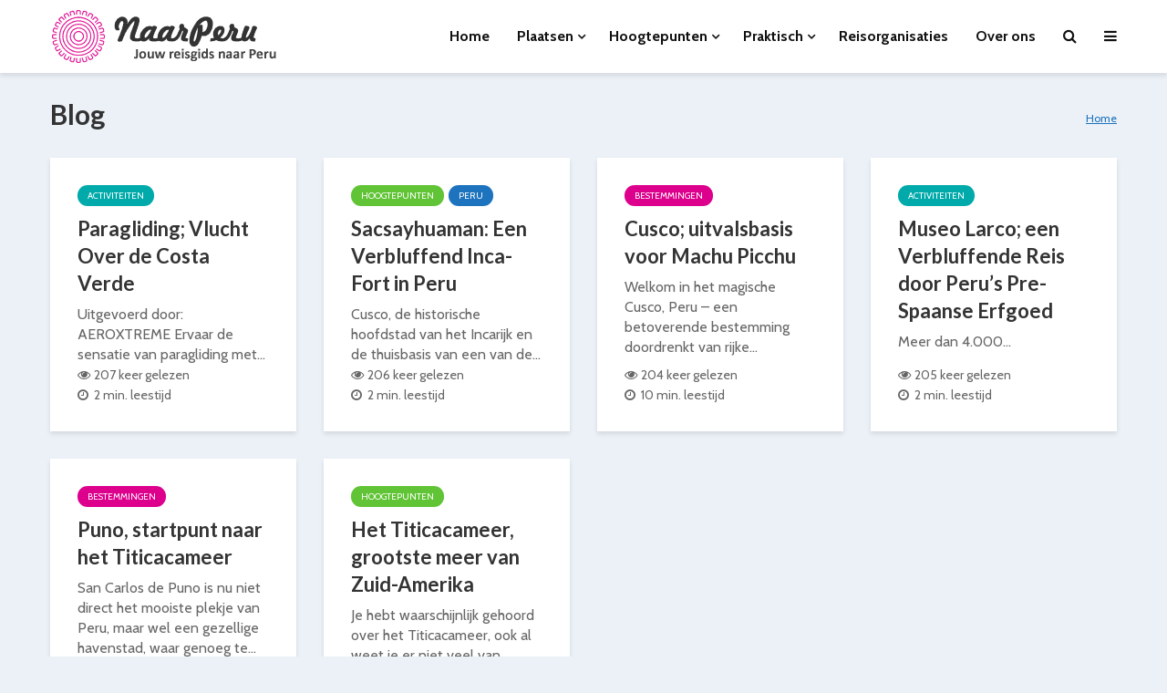

--- FILE ---
content_type: text/html; charset=UTF-8
request_url: https://www.naarperu.nl/blog
body_size: 9012
content:
<!DOCTYPE html><html lang="nl-NL" prefix="og: https://ogp.me/ns#" class="no-js"><head><meta charset="UTF-8"><meta name="viewport" content="width=device-width,initial-scale=1.0"><link media="all" href="https://www.naarperu.nl/wp-content/cache/autoptimize/css/autoptimize_a40bb274a13501500f83de63c171ceb7.css" rel="stylesheet"><link media="screen" href="https://www.naarperu.nl/wp-content/cache/autoptimize/css/autoptimize_df56f62c5e22a46518918786e2a47b2d.css" rel="stylesheet"><title>Blog &bull; Naar Peru</title><meta name="robots" content="follow, index, max-snippet:-1, max-video-preview:-1, max-image-preview:large"/><link rel="canonical" href="https://www.naarperu.nl/blog" /><link rel="next" href="https://www.naarperu.nl/blog/page/2" /><meta property="og:locale" content="nl_NL" /><meta property="og:type" content="website" /><meta property="og:title" content="Blog &bull; Naar Peru" /><meta property="og:description" content="Uitgevoerd door: AEROXTREME Ervaar de sensatie van paragliding met een piloot aan het stuur in Lima. Vlieg over de adembenemende kliffen van de Costa Verde en voel de vrijheid van een vogel! Ervaren en erkende piloot garanderen optimale veiligheidsnormen. Ze gebruiken professionele apparatuur en vliegen alleen onder de meest geschikte omstandigheden, waarbij ze duizenden passagiers [&hellip;]" /><meta property="og:url" content="https://www.naarperu.nl/blog" /><meta property="og:site_name" content="Naar Peru" /><meta property="og:image" content="https://www.naarperu.nl/wp-content/uploads/2019/08/open-graph.jpg" /><meta property="og:image:secure_url" content="https://www.naarperu.nl/wp-content/uploads/2019/08/open-graph.jpg" /><meta property="og:image:width" content="1200" /><meta property="og:image:height" content="630" /><meta property="og:image:alt" content="NaarPeru" /><meta property="og:image:type" content="image/jpeg" /><meta name="twitter:card" content="summary_large_image" /><meta name="twitter:title" content="Blog &bull; Naar Peru" /><meta name="twitter:description" content="Uitgevoerd door: AEROXTREME Ervaar de sensatie van paragliding met een piloot aan het stuur in Lima. Vlieg over de adembenemende kliffen van de Costa Verde en voel de vrijheid van een vogel! Ervaren en erkende piloot garanderen optimale veiligheidsnormen. Ze gebruiken professionele apparatuur en vliegen alleen onder de meest geschikte omstandigheden, waarbij ze duizenden passagiers [&hellip;]" /><meta name="twitter:image" content="https://www.naarperu.nl/wp-content/uploads/2019/08/open-graph.jpg" /> <script type="application/ld+json" class="rank-math-schema">{"@context":"https://schema.org","@graph":[{"@type":"Person","@id":"https://www.naarperu.nl/#person","name":"Naar Peru","url":"https://naarperu.nl/wordpress","sameAs":["https://www.facebook.com/naarperu"]},{"@type":"WebSite","@id":"https://www.naarperu.nl/#website","url":"https://www.naarperu.nl","name":"Naar Peru","publisher":{"@id":"https://www.naarperu.nl/#person"},"inLanguage":"nl-NL"},{"@type":"BreadcrumbList","@id":"https://www.naarperu.nl/blog#breadcrumb","itemListElement":[{"@type":"ListItem","position":"1","item":{"@id":"https://naarperu.nl","name":"Home"}}]},{"@type":"CollectionPage","@id":"https://www.naarperu.nl/blog#webpage","url":"https://www.naarperu.nl/blog","name":"Blog &bull; Naar Peru","isPartOf":{"@id":"https://www.naarperu.nl/#website"},"inLanguage":"nl-NL","breadcrumb":{"@id":"https://www.naarperu.nl/blog#breadcrumb"}}]}</script> <link rel='dns-prefetch' href='//fonts.googleapis.com' /><link rel="alternate" type="application/rss+xml" title="Naar Peru &raquo; feed" href="https://www.naarperu.nl/feed" /><link rel="alternate" type="application/rss+xml" title="Naar Peru &raquo; reacties feed" href="https://www.naarperu.nl/comments/feed" />  <script src="//www.googletagmanager.com/gtag/js?id=G-JPLWL57VGE"  data-cfasync="false" data-wpfc-render="false" type="text/javascript" async></script> <script data-cfasync="false" data-wpfc-render="false" type="text/javascript">var mi_version = '9.8.0';
				var mi_track_user = true;
				var mi_no_track_reason = '';
								var MonsterInsightsDefaultLocations = {"page_location":"https:\/\/www.naarperu.nl\/blog\/"};
								if ( typeof MonsterInsightsPrivacyGuardFilter === 'function' ) {
					var MonsterInsightsLocations = (typeof MonsterInsightsExcludeQuery === 'object') ? MonsterInsightsPrivacyGuardFilter( MonsterInsightsExcludeQuery ) : MonsterInsightsPrivacyGuardFilter( MonsterInsightsDefaultLocations );
				} else {
					var MonsterInsightsLocations = (typeof MonsterInsightsExcludeQuery === 'object') ? MonsterInsightsExcludeQuery : MonsterInsightsDefaultLocations;
				}

								var disableStrs = [
										'ga-disable-G-JPLWL57VGE',
									];

				/* Function to detect opted out users */
				function __gtagTrackerIsOptedOut() {
					for (var index = 0; index < disableStrs.length; index++) {
						if (document.cookie.indexOf(disableStrs[index] + '=true') > -1) {
							return true;
						}
					}

					return false;
				}

				/* Disable tracking if the opt-out cookie exists. */
				if (__gtagTrackerIsOptedOut()) {
					for (var index = 0; index < disableStrs.length; index++) {
						window[disableStrs[index]] = true;
					}
				}

				/* Opt-out function */
				function __gtagTrackerOptout() {
					for (var index = 0; index < disableStrs.length; index++) {
						document.cookie = disableStrs[index] + '=true; expires=Thu, 31 Dec 2099 23:59:59 UTC; path=/';
						window[disableStrs[index]] = true;
					}
				}

				if ('undefined' === typeof gaOptout) {
					function gaOptout() {
						__gtagTrackerOptout();
					}
				}
								window.dataLayer = window.dataLayer || [];

				window.MonsterInsightsDualTracker = {
					helpers: {},
					trackers: {},
				};
				if (mi_track_user) {
					function __gtagDataLayer() {
						dataLayer.push(arguments);
					}

					function __gtagTracker(type, name, parameters) {
						if (!parameters) {
							parameters = {};
						}

						if (parameters.send_to) {
							__gtagDataLayer.apply(null, arguments);
							return;
						}

						if (type === 'event') {
														parameters.send_to = monsterinsights_frontend.v4_id;
							var hookName = name;
							if (typeof parameters['event_category'] !== 'undefined') {
								hookName = parameters['event_category'] + ':' + name;
							}

							if (typeof MonsterInsightsDualTracker.trackers[hookName] !== 'undefined') {
								MonsterInsightsDualTracker.trackers[hookName](parameters);
							} else {
								__gtagDataLayer('event', name, parameters);
							}
							
						} else {
							__gtagDataLayer.apply(null, arguments);
						}
					}

					__gtagTracker('js', new Date());
					__gtagTracker('set', {
						'developer_id.dZGIzZG': true,
											});
					if ( MonsterInsightsLocations.page_location ) {
						__gtagTracker('set', MonsterInsightsLocations);
					}
										__gtagTracker('config', 'G-JPLWL57VGE', {"forceSSL":"true","link_attribution":"true"} );
										window.gtag = __gtagTracker;										(function () {
						/* https://developers.google.com/analytics/devguides/collection/analyticsjs/ */
						/* ga and __gaTracker compatibility shim. */
						var noopfn = function () {
							return null;
						};
						var newtracker = function () {
							return new Tracker();
						};
						var Tracker = function () {
							return null;
						};
						var p = Tracker.prototype;
						p.get = noopfn;
						p.set = noopfn;
						p.send = function () {
							var args = Array.prototype.slice.call(arguments);
							args.unshift('send');
							__gaTracker.apply(null, args);
						};
						var __gaTracker = function () {
							var len = arguments.length;
							if (len === 0) {
								return;
							}
							var f = arguments[len - 1];
							if (typeof f !== 'object' || f === null || typeof f.hitCallback !== 'function') {
								if ('send' === arguments[0]) {
									var hitConverted, hitObject = false, action;
									if ('event' === arguments[1]) {
										if ('undefined' !== typeof arguments[3]) {
											hitObject = {
												'eventAction': arguments[3],
												'eventCategory': arguments[2],
												'eventLabel': arguments[4],
												'value': arguments[5] ? arguments[5] : 1,
											}
										}
									}
									if ('pageview' === arguments[1]) {
										if ('undefined' !== typeof arguments[2]) {
											hitObject = {
												'eventAction': 'page_view',
												'page_path': arguments[2],
											}
										}
									}
									if (typeof arguments[2] === 'object') {
										hitObject = arguments[2];
									}
									if (typeof arguments[5] === 'object') {
										Object.assign(hitObject, arguments[5]);
									}
									if ('undefined' !== typeof arguments[1].hitType) {
										hitObject = arguments[1];
										if ('pageview' === hitObject.hitType) {
											hitObject.eventAction = 'page_view';
										}
									}
									if (hitObject) {
										action = 'timing' === arguments[1].hitType ? 'timing_complete' : hitObject.eventAction;
										hitConverted = mapArgs(hitObject);
										__gtagTracker('event', action, hitConverted);
									}
								}
								return;
							}

							function mapArgs(args) {
								var arg, hit = {};
								var gaMap = {
									'eventCategory': 'event_category',
									'eventAction': 'event_action',
									'eventLabel': 'event_label',
									'eventValue': 'event_value',
									'nonInteraction': 'non_interaction',
									'timingCategory': 'event_category',
									'timingVar': 'name',
									'timingValue': 'value',
									'timingLabel': 'event_label',
									'page': 'page_path',
									'location': 'page_location',
									'title': 'page_title',
									'referrer' : 'page_referrer',
								};
								for (arg in args) {
																		if (!(!args.hasOwnProperty(arg) || !gaMap.hasOwnProperty(arg))) {
										hit[gaMap[arg]] = args[arg];
									} else {
										hit[arg] = args[arg];
									}
								}
								return hit;
							}

							try {
								f.hitCallback();
							} catch (ex) {
							}
						};
						__gaTracker.create = newtracker;
						__gaTracker.getByName = newtracker;
						__gaTracker.getAll = function () {
							return [];
						};
						__gaTracker.remove = noopfn;
						__gaTracker.loaded = true;
						window['__gaTracker'] = __gaTracker;
					})();
									} else {
										console.log("");
					(function () {
						function __gtagTracker() {
							return null;
						}

						window['__gtagTracker'] = __gtagTracker;
						window['gtag'] = __gtagTracker;
					})();
									}</script> <link rel='stylesheet' id='gridlove-fonts-css' href='https://fonts.googleapis.com/css?family=Cabin%3A400%2C700%7CLato%3A400%2C700&#038;subset=latin%2Clatin-ext&#038;ver=2.1.2' type='text/css' media='all' /> <script data-cfasync="false" data-wpfc-render="false" type="text/javascript" id='monsterinsights-frontend-script-js-extra'>var monsterinsights_frontend = {"js_events_tracking":"true","download_extensions":"doc,pdf,ppt,zip,xls,docx,pptx,xlsx","inbound_paths":"[{\"path\":\"\\\/go\\\/\",\"label\":\"affiliate\"},{\"path\":\"\\\/recommend\\\/\",\"label\":\"affiliate\"}]","home_url":"https:\/\/www.naarperu.nl","hash_tracking":"false","v4_id":"G-JPLWL57VGE"};</script> <link rel="https://api.w.org/" href="https://www.naarperu.nl/wp-json/" /><link rel="EditURI" type="application/rsd+xml" title="RSD" href="https://www.naarperu.nl/xmlrpc.php?rsd" /><meta name="generator" content="WordPress 6.8.3" /><meta name="generator" content="Redux 4.5.8" /><script async defer src="https://widget.getyourguide.com/dist/pa.umd.production.min.js" data-gyg-partner-id="TXA51LL"></script> <script type="text/javascript">(function(c,l,a,r,i,t,y){
					c[a]=c[a]||function(){(c[a].q=c[a].q||[]).push(arguments)};t=l.createElement(r);t.async=1;
					t.src="https://www.clarity.ms/tag/"+i+"?ref=wordpress";y=l.getElementsByTagName(r)[0];y.parentNode.insertBefore(t,y);
				})(window, document, "clarity", "script", "mpwv8pjiyw");</script> <script>(function(h,o,t,j,a,r){
			h.hj=h.hj||function(){(h.hj.q=h.hj.q||[]).push(arguments)};
			h._hjSettings={hjid:303053,hjsv:5};
			a=o.getElementsByTagName('head')[0];
			r=o.createElement('script');r.async=1;
			r.src=t+h._hjSettings.hjid+j+h._hjSettings.hjsv;
			a.appendChild(r);
		})(window,document,'//static.hotjar.com/c/hotjar-','.js?sv=');</script> <link rel="icon" href="https://www.naarperu.nl/wp-content/uploads/2019/09/cropped-android-chrome-512x512-32x32.png" sizes="32x32" /><link rel="icon" href="https://www.naarperu.nl/wp-content/uploads/2019/09/cropped-android-chrome-512x512-192x192.png" sizes="192x192" /><link rel="apple-touch-icon" href="https://www.naarperu.nl/wp-content/uploads/2019/09/cropped-android-chrome-512x512-180x180.png" /><meta name="msapplication-TileImage" content="https://www.naarperu.nl/wp-content/uploads/2019/09/cropped-android-chrome-512x512-270x270.png" /></head><body class="blog wp-embed-responsive wp-theme-gridlove wp-child-theme-gridlove-child chrome gridlove-cover-overlay-soft-dark gridlove-v_2_1_2 gridlove-child"><header id="header" class="gridlove-site-header hidden-md-down  gridlove-header-shadow"><div class="gridlove-header-wrapper"><div class="gridlove-header-1 gridlove-header-middle container"><div class="gridlove-slot-l"><div class="gridlove-site-branding  "> <span class="site-title h1"><a href="https://www.naarperu.nl/" rel="home"><noscript><img class="gridlove-logo" src="https://www.naarperu.nl/wp-content/uploads/2019/08/Mainlogo-Freehand.png" alt="Naar Peru"></noscript><img class="lazyload gridlove-logo" src='data:image/svg+xml,%3Csvg%20xmlns=%22http://www.w3.org/2000/svg%22%20viewBox=%220%200%20210%20140%22%3E%3C/svg%3E' data-src="https://www.naarperu.nl/wp-content/uploads/2019/08/Mainlogo-Freehand.png" alt="Naar Peru"></a></span></div></div><div class="gridlove-slot-r"><nav class="gridlove-main-navigation"><ul id="menu-naarperu-hoofdmenu" class="gridlove-main-nav gridlove-menu"><li id="menu-item-2646" class="menu-item menu-item-type-post_type menu-item-object-page menu-item-home menu-item-2646"><a href="https://www.naarperu.nl/">Home</a></li><li id="menu-item-2648" class="menu-item menu-item-type-taxonomy menu-item-object-category menu-item-has-children menu-item-2648"><a href="https://www.naarperu.nl/./bestemmingen">Plaatsen</a><ul class="sub-menu"><li id="menu-item-6031" class="menu-item menu-item-type-post_type menu-item-object-post menu-item-6031"><a href="https://www.naarperu.nl/bestemmingen/lima">Lima</a></li><li id="menu-item-6027" class="menu-item menu-item-type-post_type menu-item-object-post menu-item-6027"><a href="https://www.naarperu.nl/bestemmingen/arequipa">Arequipa</a></li><li id="menu-item-6028" class="menu-item menu-item-type-post_type menu-item-object-post menu-item-6028"><a href="https://www.naarperu.nl/bestemmingen/ayacucho">Ayacucho</a></li><li id="menu-item-6029" class="menu-item menu-item-type-post_type menu-item-object-post menu-item-6029"><a href="https://www.naarperu.nl/bestemmingen/chachapoyas">Chachapoyas</a></li><li id="menu-item-6030" class="menu-item menu-item-type-post_type menu-item-object-post menu-item-6030"><a href="https://www.naarperu.nl/bestemmingen/chiclayo">Chiclayo, Stad van de glimlach</a></li><li id="menu-item-6522" class="menu-item menu-item-type-post_type menu-item-object-post menu-item-6522"><a href="https://www.naarperu.nl/bestemmingen/cusco">Cusco</a></li><li id="menu-item-6033" class="menu-item menu-item-type-post_type menu-item-object-post menu-item-6033"><a href="https://www.naarperu.nl/bestemmingen/mancora">Máncora</a></li><li id="menu-item-6032" class="menu-item menu-item-type-post_type menu-item-object-post menu-item-6032"><a href="https://www.naarperu.nl/bestemmingen/machu-picchu">Machu Picchu</a></li><li id="menu-item-6034" class="menu-item menu-item-type-post_type menu-item-object-post menu-item-6034"><a href="https://www.naarperu.nl/bestemmingen/trujillo">Trujillo, de stad van de eeuwige lente</a></li><li id="menu-item-6026" class="menu-item menu-item-type-post_type menu-item-object-post menu-item-6026"><a href="https://www.naarperu.nl/bestemmingen/puno-titicaca">Puno &#038; Titicacameer</a></li></ul></li><li id="menu-item-3301" class="menu-item menu-item-type-taxonomy menu-item-object-category menu-item-has-children menu-item-3301"><a href="https://www.naarperu.nl/./hoogtepunten">Hoogtepunten</a><ul class="sub-menu"><li id="menu-item-4146" class="menu-item menu-item-type-taxonomy menu-item-object-category menu-item-4146"><a href="https://www.naarperu.nl/./activiteiten">Activiteiten</a></li><li id="menu-item-4145" class="menu-item menu-item-type-taxonomy menu-item-object-category menu-item-4145"><a href="https://www.naarperu.nl/./hoogtepunten">Hoogtepunten</a></li><li id="menu-item-4148" class="menu-item menu-item-type-taxonomy menu-item-object-category menu-item-4148"><a href="https://www.naarperu.nl/./wetenswaardigheden">Wetenswaardigheden</a></li><li id="menu-item-4211" class="menu-item menu-item-type-taxonomy menu-item-object-category menu-item-4211"><a href="https://www.naarperu.nl/./eten-drinken">Eten &amp; drinken</a></li></ul></li><li id="menu-item-2649" class="menu-item menu-item-type-taxonomy menu-item-object-category menu-item-has-children menu-item-2649"><a href="https://www.naarperu.nl/./praktisch">Praktisch</a><ul class="sub-menu"><li id="menu-item-5662" class="menu-item menu-item-type-post_type menu-item-object-post menu-item-5662"><a href="https://www.naarperu.nl/praktisch/klimaat-beste-reistijd">Klimaat &#038; beste reistijd</a></li><li id="menu-item-5660" class="menu-item menu-item-type-post_type menu-item-object-post menu-item-5660"><a href="https://www.naarperu.nl/praktisch/geld-en-valuta">Geld &#038; valuta</a></li><li id="menu-item-5667" class="menu-item menu-item-type-post_type menu-item-object-page menu-item-5667"><a href="https://www.naarperu.nl/landkaart-peru">Landkaart Peru</a></li><li id="menu-item-5666" class="menu-item menu-item-type-post_type menu-item-object-post menu-item-5666"><a href="https://www.naarperu.nl/praktisch/openbaar-vervoer">Vervoer in Peru</a></li><li id="menu-item-5665" class="menu-item menu-item-type-post_type menu-item-object-post menu-item-5665"><a href="https://www.naarperu.nl/praktisch/vaccinaties-gezondheid">Vaccinaties &#038; Gezondheid</a></li><li id="menu-item-5659" class="menu-item menu-item-type-post_type menu-item-object-post menu-item-5659"><a href="https://www.naarperu.nl/praktisch/feestdagen">Feestdagen in Peru</a></li><li id="menu-item-5663" class="menu-item menu-item-type-post_type menu-item-object-post menu-item-5663"><a href="https://www.naarperu.nl/praktisch/overnachten">Onvergetelijk overnachten in Peru</a></li><li id="menu-item-5664" class="menu-item menu-item-type-post_type menu-item-object-post menu-item-5664"><a href="https://www.naarperu.nl/praktisch/visum">Paspoort &#038; visum</a></li><li id="menu-item-5661" class="menu-item menu-item-type-post_type menu-item-object-post menu-item-5661"><a href="https://www.naarperu.nl/praktisch/handige-adressen">Handige adressen</a></li></ul></li><li id="menu-item-3646" class="menu-item menu-item-type-post_type menu-item-object-page menu-item-3646"><a href="https://www.naarperu.nl/reisorganisaties">Reisorganisaties</a></li><li id="menu-item-2846" class="menu-item menu-item-type-post_type menu-item-object-page menu-item-2846"><a href="https://www.naarperu.nl/over-ons">Over ons</a></li></ul></nav><ul class="gridlove-actions gridlove-menu"><li class="gridlove-actions-button gridlove-action-search"> <span> <i class="fa fa-search"></i> </span><ul class="sub-menu"><li><form class="gridlove-search-form" action="https://www.naarperu.nl/" method="get"><input name="s" type="text" value="" placeholder="Typ hier om te zoeken" /><button type="submit" class="gridlove-button-search">Zoek</button></form></li></ul></li><li class="gridlove-actions-button"> <span class="gridlove-sidebar-action"> <i class="fa fa-bars"></i> </span></li></ul></div></div></div><div id="gridlove-header-sticky" class="gridlove-header-sticky"><div class="container"><div class="gridlove-slot-l"><div class="gridlove-site-branding  "> <span class="site-title h1"><a href="https://www.naarperu.nl/" rel="home"><noscript><img class="gridlove-logo" src="https://www.naarperu.nl/wp-content/uploads/2019/08/Mainlogo-Freehand.png" alt="Naar Peru"></noscript><img class="lazyload gridlove-logo" src='data:image/svg+xml,%3Csvg%20xmlns=%22http://www.w3.org/2000/svg%22%20viewBox=%220%200%20210%20140%22%3E%3C/svg%3E' data-src="https://www.naarperu.nl/wp-content/uploads/2019/08/Mainlogo-Freehand.png" alt="Naar Peru"></a></span></div></div><div class="gridlove-slot-r"><nav class="gridlove-main-navigation"><ul id="menu-naarperu-hoofdmenu-1" class="gridlove-main-nav gridlove-menu"><li class="menu-item menu-item-type-post_type menu-item-object-page menu-item-home menu-item-2646"><a href="https://www.naarperu.nl/">Home</a></li><li class="menu-item menu-item-type-taxonomy menu-item-object-category menu-item-has-children menu-item-2648"><a href="https://www.naarperu.nl/./bestemmingen">Plaatsen</a><ul class="sub-menu"><li class="menu-item menu-item-type-post_type menu-item-object-post menu-item-6031"><a href="https://www.naarperu.nl/bestemmingen/lima">Lima</a></li><li class="menu-item menu-item-type-post_type menu-item-object-post menu-item-6027"><a href="https://www.naarperu.nl/bestemmingen/arequipa">Arequipa</a></li><li class="menu-item menu-item-type-post_type menu-item-object-post menu-item-6028"><a href="https://www.naarperu.nl/bestemmingen/ayacucho">Ayacucho</a></li><li class="menu-item menu-item-type-post_type menu-item-object-post menu-item-6029"><a href="https://www.naarperu.nl/bestemmingen/chachapoyas">Chachapoyas</a></li><li class="menu-item menu-item-type-post_type menu-item-object-post menu-item-6030"><a href="https://www.naarperu.nl/bestemmingen/chiclayo">Chiclayo, Stad van de glimlach</a></li><li class="menu-item menu-item-type-post_type menu-item-object-post menu-item-6522"><a href="https://www.naarperu.nl/bestemmingen/cusco">Cusco</a></li><li class="menu-item menu-item-type-post_type menu-item-object-post menu-item-6033"><a href="https://www.naarperu.nl/bestemmingen/mancora">Máncora</a></li><li class="menu-item menu-item-type-post_type menu-item-object-post menu-item-6032"><a href="https://www.naarperu.nl/bestemmingen/machu-picchu">Machu Picchu</a></li><li class="menu-item menu-item-type-post_type menu-item-object-post menu-item-6034"><a href="https://www.naarperu.nl/bestemmingen/trujillo">Trujillo, de stad van de eeuwige lente</a></li><li class="menu-item menu-item-type-post_type menu-item-object-post menu-item-6026"><a href="https://www.naarperu.nl/bestemmingen/puno-titicaca">Puno &#038; Titicacameer</a></li></ul></li><li class="menu-item menu-item-type-taxonomy menu-item-object-category menu-item-has-children menu-item-3301"><a href="https://www.naarperu.nl/./hoogtepunten">Hoogtepunten</a><ul class="sub-menu"><li class="menu-item menu-item-type-taxonomy menu-item-object-category menu-item-4146"><a href="https://www.naarperu.nl/./activiteiten">Activiteiten</a></li><li class="menu-item menu-item-type-taxonomy menu-item-object-category menu-item-4145"><a href="https://www.naarperu.nl/./hoogtepunten">Hoogtepunten</a></li><li class="menu-item menu-item-type-taxonomy menu-item-object-category menu-item-4148"><a href="https://www.naarperu.nl/./wetenswaardigheden">Wetenswaardigheden</a></li><li class="menu-item menu-item-type-taxonomy menu-item-object-category menu-item-4211"><a href="https://www.naarperu.nl/./eten-drinken">Eten &amp; drinken</a></li></ul></li><li class="menu-item menu-item-type-taxonomy menu-item-object-category menu-item-has-children menu-item-2649"><a href="https://www.naarperu.nl/./praktisch">Praktisch</a><ul class="sub-menu"><li class="menu-item menu-item-type-post_type menu-item-object-post menu-item-5662"><a href="https://www.naarperu.nl/praktisch/klimaat-beste-reistijd">Klimaat &#038; beste reistijd</a></li><li class="menu-item menu-item-type-post_type menu-item-object-post menu-item-5660"><a href="https://www.naarperu.nl/praktisch/geld-en-valuta">Geld &#038; valuta</a></li><li class="menu-item menu-item-type-post_type menu-item-object-page menu-item-5667"><a href="https://www.naarperu.nl/landkaart-peru">Landkaart Peru</a></li><li class="menu-item menu-item-type-post_type menu-item-object-post menu-item-5666"><a href="https://www.naarperu.nl/praktisch/openbaar-vervoer">Vervoer in Peru</a></li><li class="menu-item menu-item-type-post_type menu-item-object-post menu-item-5665"><a href="https://www.naarperu.nl/praktisch/vaccinaties-gezondheid">Vaccinaties &#038; Gezondheid</a></li><li class="menu-item menu-item-type-post_type menu-item-object-post menu-item-5659"><a href="https://www.naarperu.nl/praktisch/feestdagen">Feestdagen in Peru</a></li><li class="menu-item menu-item-type-post_type menu-item-object-post menu-item-5663"><a href="https://www.naarperu.nl/praktisch/overnachten">Onvergetelijk overnachten in Peru</a></li><li class="menu-item menu-item-type-post_type menu-item-object-post menu-item-5664"><a href="https://www.naarperu.nl/praktisch/visum">Paspoort &#038; visum</a></li><li class="menu-item menu-item-type-post_type menu-item-object-post menu-item-5661"><a href="https://www.naarperu.nl/praktisch/handige-adressen">Handige adressen</a></li></ul></li><li class="menu-item menu-item-type-post_type menu-item-object-page menu-item-3646"><a href="https://www.naarperu.nl/reisorganisaties">Reisorganisaties</a></li><li class="menu-item menu-item-type-post_type menu-item-object-page menu-item-2846"><a href="https://www.naarperu.nl/over-ons">Over ons</a></li></ul></nav><ul class="gridlove-actions gridlove-menu"><li class="gridlove-actions-button gridlove-action-search"> <span> <i class="fa fa-search"></i> </span><ul class="sub-menu"><li><form class="gridlove-search-form" action="https://www.naarperu.nl/" method="get"><input name="s" type="text" value="" placeholder="Typ hier om te zoeken" /><button type="submit" class="gridlove-button-search">Zoek</button></form></li></ul></li><li class="gridlove-actions-button"> <span class="gridlove-sidebar-action"> <i class="fa fa-bars"></i> </span></li></ul></div></div></div></header><div id="gridlove-header-responsive" class="gridlove-header-responsive hidden-lg-up"><div class="container"><div class="gridlove-site-branding mini"> <span class="site-title h1"><a href="https://www.naarperu.nl/" rel="home"><noscript><img class="gridlove-logo-mini" src="https://www.naarperu.nl/wp-content/uploads/2019/07/MainLogo-NaarPeru-Small.png" alt="Naar Peru"></noscript><img class="lazyload gridlove-logo-mini" src='data:image/svg+xml,%3Csvg%20xmlns=%22http://www.w3.org/2000/svg%22%20viewBox=%220%200%20210%20140%22%3E%3C/svg%3E' data-src="https://www.naarperu.nl/wp-content/uploads/2019/07/MainLogo-NaarPeru-Small.png" alt="Naar Peru"></a></span></div><ul class="gridlove-actions gridlove-menu"><li class="gridlove-actions-button gridlove-action-search"> <span> <i class="fa fa-search"></i> </span><ul class="sub-menu"><li><form class="gridlove-search-form" action="https://www.naarperu.nl/" method="get"><input name="s" type="text" value="" placeholder="Typ hier om te zoeken" /><button type="submit" class="gridlove-button-search">Zoek</button></form></li></ul></li><li class="gridlove-actions-button"> <span class="gridlove-sidebar-action"> <i class="fa fa-bars"></i> </span></li></ul></div></div><div id="content" class="gridlove-site-content container"><div class="gridlove-module module-type-posts "><div class="module-header"><div class="module-title"><h1 class="h2">Blog</h1><div class="module-actions"><div id="gridlove-breadcrumbs" class="gridlove-breadcrumbs"><span property="itemListElement" typeof="ListItem"><a property="item" typeof="WebPage" title="Go to Naar Peru." href="https://www.naarperu.nl" class="home" aria-current="page"><span property="name">Home</span></a><meta property="position" content="1"></span></div></div></div></div><div class="row gridlove-posts"><div class="col-lg-3 col-md-6 col-sm-12 layout-simple"><article class="gridlove-post gridlove-post-c gridlove-box  post-6560 post type-post status-publish format-standard has-post-thumbnail hentry category-activiteiten"><div class="box-inner-p"><div class="box-inner-ellipsis"><div class="entry-category"> <a href="https://www.naarperu.nl/./activiteiten" class="gridlove-cat gridlove-cat-136">Activiteiten</a></div><h2 class="entry-title h3"><a href="https://www.naarperu.nl/activiteiten/paragliding-vlucht-over-de-costa-verde">Paragliding; Vlucht Over de Costa Verde</a></h2><div class="entry-content"><p>Uitgevoerd door: AEROXTREME Ervaar de sensatie van paragliding met een piloot aan het stuur in Lima. Vlieg over de adembenemende kliffen van de Costa Verde en voel de vrijheid van een vogel! Paragliding Ervaren en...</p></div></div><div class="entry-meta"><div class="meta-item meta-views">207 keer gelezen</div><div class="meta-item meta-rtime">2 min. leestijd</div></div></div></article></div><div class="col-lg-3 col-md-6 col-sm-12 layout-simple"><article class="gridlove-post gridlove-post-c gridlove-box  post-6509 post type-post status-publish format-standard has-post-thumbnail hentry category-hoogtepunten category-peru tag-cusco tag-piramides"><div class="box-inner-p"><div class="box-inner-ellipsis"><div class="entry-category"> <a href="https://www.naarperu.nl/./hoogtepunten" class="gridlove-cat gridlove-cat-40">Hoogtepunten</a><a href="https://www.naarperu.nl/./peru" class="gridlove-cat gridlove-cat-170">Peru</a></div><h2 class="entry-title h3"><a href="https://www.naarperu.nl/hoogtepunten/sacsayhuaman-een-verbluffend-inca-fort-in-peru">Sacsayhuaman: Een Verbluffend Inca-Fort in Peru</a></h2><div class="entry-content"><p>Cusco, de historische hoofdstad van het Incarijk en de thuisbasis van een van de meest indrukwekkende archeologische vindplaatsen ter wereld: Sacsayhuamán. Deze massieve stenen structuren liggen net buiten het centrum...</p></div></div><div class="entry-meta"><div class="meta-item meta-views">206 keer gelezen</div><div class="meta-item meta-rtime">2 min. leestijd</div></div></div></article></div><div class="col-lg-3 col-md-6 col-sm-12 layout-simple"><article class="gridlove-post gridlove-post-c gridlove-box  post-6341 post type-post status-publish format-standard has-post-thumbnail hentry category-bestemmingen tag-cusco tag-heilige-vallei tag-sacsayhuaman"><div class="box-inner-p"><div class="box-inner-ellipsis"><div class="entry-category"> <a href="https://www.naarperu.nl/./bestemmingen" class="gridlove-cat gridlove-cat-39">Bestemmingen</a></div><h2 class="entry-title h3"><a href="https://www.naarperu.nl/bestemmingen/cusco">Cusco; uitvalsbasis voor Machu Picchu</a></h2><div class="entry-content"><p>Welkom in het magische Cusco, Peru &#8211; een betoverende bestemming doordrenkt van rijke geschiedenis, levendige cultuur en adembenemende landschappen! Deze bruisende stad, gelegen in het hart van de Andes, verwelkomt...</p></div></div><div class="entry-meta"><div class="meta-item meta-views">204 keer gelezen</div><div class="meta-item meta-rtime">10 min. leestijd</div></div></div></article></div><div class="col-lg-3 col-md-6 col-sm-12 layout-simple"><article class="gridlove-post gridlove-post-c gridlove-box  post-6291 post type-post status-publish format-standard has-post-thumbnail hentry category-activiteiten tag-lima tag-museum"><div class="box-inner-p"><div class="box-inner-ellipsis"><div class="entry-category"> <a href="https://www.naarperu.nl/./activiteiten" class="gridlove-cat gridlove-cat-136">Activiteiten</a></div><h2 class="entry-title h3"><a href="https://www.naarperu.nl/activiteiten/museo-larco-een-verbluffende-reis-door-perus-pre-spaanse-erfgoed">Museo Larco; een Verbluffende Reis door Peru&#8217;s Pre-Spaanse Erfgoed</a></h2><div class="entry-content"><p>Meer dan 4.000 jaar&nbsp;Peruaanse&nbsp;geschiedenis In het hart van Lima, Peru, bevindt zich een ware schat van historische kunst en cultuur: het Museo Larco. Dit fascinerende museum neemt bezoekers mee op een...</p></div></div><div class="entry-meta"><div class="meta-item meta-views">205 keer gelezen</div><div class="meta-item meta-rtime">2 min. leestijd</div></div></div></article></div><div class="col-lg-3 col-md-6 col-sm-12 layout-simple"><article class="gridlove-post gridlove-post-c gridlove-box  post-5887 post type-post status-publish format-standard has-post-thumbnail hentry category-bestemmingen"><div class="box-inner-p"><div class="box-inner-ellipsis"><div class="entry-category"> <a href="https://www.naarperu.nl/./bestemmingen" class="gridlove-cat gridlove-cat-39">Bestemmingen</a></div><h2 class="entry-title h3"><a href="https://www.naarperu.nl/bestemmingen/puno-titicaca">Puno, startpunt naar het Titicacameer</a></h2><div class="entry-content"><p>San Carlos de Puno is nu niet direct het mooiste plekje van Peru, maar wel een gezellige havenstad, waar genoeg te beleven is. Het ligt schitterend aan de oevers van het helderblauwe water van het Titicacameer, op een...</p></div></div><div class="entry-meta"><div class="meta-item meta-views">216 keer gelezen</div><div class="meta-item meta-rtime">6 min. leestijd</div></div></div></article></div><div class="col-lg-3 col-md-6 col-sm-12 layout-simple"><article class="gridlove-post gridlove-post-c gridlove-box  post-5871 post type-post status-publish format-standard has-post-thumbnail hentry category-hoogtepunten tag-puno"><div class="box-inner-p"><div class="box-inner-ellipsis"><div class="entry-category"> <a href="https://www.naarperu.nl/./hoogtepunten" class="gridlove-cat gridlove-cat-40">Hoogtepunten</a></div><h2 class="entry-title h3"><a href="https://www.naarperu.nl/hoogtepunten/titicacameer-puno">Het Titicacameer, grootste meer van Zuid-Amerika</a></h2><div class="entry-content"><p>Je hebt waarschijnlijk gehoord over het Titicacameer, ook al weet je er niet veel van. Groot meer. Grote hoogte. Drijvende eilanden. Oude cultuur. Dit Andes-meer is een van de belangrijkste toeristische attracties van...</p></div></div><div class="entry-meta"><div class="meta-item meta-views">202 keer gelezen</div><div class="meta-item meta-rtime">5 min. leestijd</div></div></div></article></div></div></div><nav class="gridlove-pagination gridlove-load-more"> <a href="https://www.naarperu.nl/blog/page/2">Laad meer...</a><div class="gridlove-loader"><div class="double-bounce1"></div><div class="double-bounce2"></div></div></nav></div><div id="footer" class="gridlove-footer"><div class="container"><div class="row"><div class="col-lg-3 col-md-6 col-sm-12"><div id="custom_html-2" class="widget_text widget widget_custom_html"><div class="textwidget custom-html-widget"><noscript><img width="159" src="/wp-content/uploads/2019/07/mainlogo-footer-white.png" alt="Naar Peru Logo"/></noscript><img class="lazyload" width="159" src='data:image/svg+xml,%3Csvg%20xmlns=%22http://www.w3.org/2000/svg%22%20viewBox=%220%200%20159%20106%22%3E%3C/svg%3E' data-src="/wp-content/uploads/2019/07/mainlogo-footer-white.png" alt="Naar Peru Logo"/><br/><br>NaarPeru wil graag de meest complete reisgids voor jouw vakantie naar Peru zijn. Onze roots liggen in Peru, waardoor je er van op aan kan dat de informatie die wij geven ook echt recent en up-to-date is.</div></div><div id="mks_social_widget-3" class="widget mks_social_widget"><ul class="mks_social_widget_ul"><li><a href="https://www.facebook.com/NaarPeru/" title="Facebook" class="socicon-facebook soc_square" target="_blank" rel="noopener" style="width: 40px; height: 40px; font-size: 16px;line-height:45px;"><span>facebook</span></a></li><li><a href="https://www.instagram.com/reisgidsnaarperu/" title="Instagram" class="socicon-instagram soc_square" target="_blank" rel="noopener" style="width: 40px; height: 40px; font-size: 16px;line-height:45px;"><span>instagram</span></a></li></ul></div></div><div class="col-lg-3 col-md-6 col-sm-12"><div id="search-3" class="widget widget_search"><h4 class="widget-title">Vind jouw info</h4><form class="gridlove-search-form" action="https://www.naarperu.nl/" method="get"><input name="s" type="text" value="" placeholder="Typ hier om te zoeken" /><button type="submit" class="gridlove-button-search">Zoek</button></form></div></div><div class="col-lg-3 col-md-6 col-sm-12"><div id="nav_menu-1" class="widget widget_nav_menu"><h4 class="widget-title">Snel op weg</h4><div class="menu-naar-peru-footer-container"><ul id="menu-naar-peru-footer" class="menu"><li id="menu-item-1959" class="menu-item menu-item-type-custom menu-item-object-custom menu-item-1959"><a href="/bestemmingen/">Populaire bestemmingen</a></li><li id="menu-item-1960" class="menu-item menu-item-type-custom menu-item-object-custom menu-item-1960"><a href="/peru/praktisch/">Peru Praktisch</a></li><li id="menu-item-1961" class="menu-item menu-item-type-custom menu-item-object-custom menu-item-1961"><a href="/reisorganisaties">Reisorganisaties</a></li><li id="menu-item-1962" class="menu-item menu-item-type-custom menu-item-object-custom menu-item-1962"><a href="/over-ons">Over Naar Peru</a></li><li id="menu-item-3649" class="menu-item menu-item-type-post_type menu-item-object-page menu-item-3649"><a href="https://www.naarperu.nl/contact">Neem contact met ons op</a></li></ul></div></div></div><div class="col-lg-3 col-md-6 col-sm-12"><div id="custom_html-3" class="widget_text widget widget_custom_html"><div class="textwidget custom-html-widget"><a href="/over-ons/"><noscript><img src="/wp-content/uploads/2019/08/Mily-rond-300x300.png" alt="Over-ons"/></noscript><img class="lazyload" src='data:image/svg+xml,%3Csvg%20xmlns=%22http://www.w3.org/2000/svg%22%20viewBox=%220%200%20210%20140%22%3E%3C/svg%3E' data-src="/wp-content/uploads/2019/08/Mily-rond-300x300.png" alt="Over-ons"/></a></div></div></div></div></div><div class="gridlove-copyright"><div class="container"><p style="text-align: center">Copyright &copy; 2026 · NaarPeru.nl</p></div></div></div> <button class="gridlove-button back-to-top"><i class="fa fa-chevron-up"></i></button><div class="gridlove-sidebar-action-wrapper"> <span class="gridlove-action-close"><i class="fa fa-times" aria-hidden="true"></i></span><div class="gridlove-sidebar-action-inside"><div class="hidden-lg-up widget gridlove-box widget_nav_menu"><ul id="menu-naarperu-hoofdmenu-2" class="gridlove-mobile-menu"><li class="menu-item menu-item-type-post_type menu-item-object-page menu-item-home menu-item-2646"><a href="https://www.naarperu.nl/">Home</a></li><li class="menu-item menu-item-type-taxonomy menu-item-object-category menu-item-has-children menu-item-2648"><a href="https://www.naarperu.nl/./bestemmingen">Plaatsen</a><ul class="sub-menu"><li class="menu-item menu-item-type-post_type menu-item-object-post menu-item-6031"><a href="https://www.naarperu.nl/bestemmingen/lima">Lima</a></li><li class="menu-item menu-item-type-post_type menu-item-object-post menu-item-6027"><a href="https://www.naarperu.nl/bestemmingen/arequipa">Arequipa</a></li><li class="menu-item menu-item-type-post_type menu-item-object-post menu-item-6028"><a href="https://www.naarperu.nl/bestemmingen/ayacucho">Ayacucho</a></li><li class="menu-item menu-item-type-post_type menu-item-object-post menu-item-6029"><a href="https://www.naarperu.nl/bestemmingen/chachapoyas">Chachapoyas</a></li><li class="menu-item menu-item-type-post_type menu-item-object-post menu-item-6030"><a href="https://www.naarperu.nl/bestemmingen/chiclayo">Chiclayo, Stad van de glimlach</a></li><li class="menu-item menu-item-type-post_type menu-item-object-post menu-item-6522"><a href="https://www.naarperu.nl/bestemmingen/cusco">Cusco</a></li><li class="menu-item menu-item-type-post_type menu-item-object-post menu-item-6033"><a href="https://www.naarperu.nl/bestemmingen/mancora">Máncora</a></li><li class="menu-item menu-item-type-post_type menu-item-object-post menu-item-6032"><a href="https://www.naarperu.nl/bestemmingen/machu-picchu">Machu Picchu</a></li><li class="menu-item menu-item-type-post_type menu-item-object-post menu-item-6034"><a href="https://www.naarperu.nl/bestemmingen/trujillo">Trujillo, de stad van de eeuwige lente</a></li><li class="menu-item menu-item-type-post_type menu-item-object-post menu-item-6026"><a href="https://www.naarperu.nl/bestemmingen/puno-titicaca">Puno &#038; Titicacameer</a></li></ul></li><li class="menu-item menu-item-type-taxonomy menu-item-object-category menu-item-has-children menu-item-3301"><a href="https://www.naarperu.nl/./hoogtepunten">Hoogtepunten</a><ul class="sub-menu"><li class="menu-item menu-item-type-taxonomy menu-item-object-category menu-item-4146"><a href="https://www.naarperu.nl/./activiteiten">Activiteiten</a></li><li class="menu-item menu-item-type-taxonomy menu-item-object-category menu-item-4145"><a href="https://www.naarperu.nl/./hoogtepunten">Hoogtepunten</a></li><li class="menu-item menu-item-type-taxonomy menu-item-object-category menu-item-4148"><a href="https://www.naarperu.nl/./wetenswaardigheden">Wetenswaardigheden</a></li><li class="menu-item menu-item-type-taxonomy menu-item-object-category menu-item-4211"><a href="https://www.naarperu.nl/./eten-drinken">Eten &amp; drinken</a></li></ul></li><li class="menu-item menu-item-type-taxonomy menu-item-object-category menu-item-has-children menu-item-2649"><a href="https://www.naarperu.nl/./praktisch">Praktisch</a><ul class="sub-menu"><li class="menu-item menu-item-type-post_type menu-item-object-post menu-item-5662"><a href="https://www.naarperu.nl/praktisch/klimaat-beste-reistijd">Klimaat &#038; beste reistijd</a></li><li class="menu-item menu-item-type-post_type menu-item-object-post menu-item-5660"><a href="https://www.naarperu.nl/praktisch/geld-en-valuta">Geld &#038; valuta</a></li><li class="menu-item menu-item-type-post_type menu-item-object-page menu-item-5667"><a href="https://www.naarperu.nl/landkaart-peru">Landkaart Peru</a></li><li class="menu-item menu-item-type-post_type menu-item-object-post menu-item-5666"><a href="https://www.naarperu.nl/praktisch/openbaar-vervoer">Vervoer in Peru</a></li><li class="menu-item menu-item-type-post_type menu-item-object-post menu-item-5665"><a href="https://www.naarperu.nl/praktisch/vaccinaties-gezondheid">Vaccinaties &#038; Gezondheid</a></li><li class="menu-item menu-item-type-post_type menu-item-object-post menu-item-5659"><a href="https://www.naarperu.nl/praktisch/feestdagen">Feestdagen in Peru</a></li><li class="menu-item menu-item-type-post_type menu-item-object-post menu-item-5663"><a href="https://www.naarperu.nl/praktisch/overnachten">Onvergetelijk overnachten in Peru</a></li><li class="menu-item menu-item-type-post_type menu-item-object-post menu-item-5664"><a href="https://www.naarperu.nl/praktisch/visum">Paspoort &#038; visum</a></li><li class="menu-item menu-item-type-post_type menu-item-object-post menu-item-5661"><a href="https://www.naarperu.nl/praktisch/handige-adressen">Handige adressen</a></li></ul></li><li class="menu-item menu-item-type-post_type menu-item-object-page menu-item-3646"><a href="https://www.naarperu.nl/reisorganisaties">Reisorganisaties</a></li><li class="menu-item menu-item-type-post_type menu-item-object-page menu-item-2846"><a href="https://www.naarperu.nl/over-ons">Over ons</a></li></ul></div><div id="gridlove_posts_widget-12" class="widget gridlove-box gridlove_posts_widget"><h4 class="widget-title">Recente artikelen</h4><div class="gridlove-posts-widget "><article class="post-6560 post type-post status-publish format-standard has-post-thumbnail hentry category-activiteiten"><div class="entry-image"> <a href="https://www.naarperu.nl/activiteiten/paragliding-vlucht-over-de-costa-verde" title="Paragliding; Vlucht Over de Costa Verde"> <noscript><img width="80" height="60" src="https://www.naarperu.nl/wp-content/uploads/2019/07/banner-lima-miraflores-80x60.jpg" class="attachment-gridlove-thumbnail size-gridlove-thumbnail wp-post-image" alt="Banner Miraflores - Lima" title="Paragliding; Vlucht Over de Costa Verde 10"></noscript><img width="80" height="60" src='data:image/svg+xml,%3Csvg%20xmlns=%22http://www.w3.org/2000/svg%22%20viewBox=%220%200%2080%2060%22%3E%3C/svg%3E' data-src="https://www.naarperu.nl/wp-content/uploads/2019/07/banner-lima-miraflores-80x60.jpg" class="lazyload attachment-gridlove-thumbnail size-gridlove-thumbnail wp-post-image" alt="Banner Miraflores - Lima" title="Paragliding; Vlucht Over de Costa Verde 10"> </a></div><div class="entry-header"><h6><a href="https://www.naarperu.nl/activiteiten/paragliding-vlucht-over-de-costa-verde">Paragliding; Vlucht Over de Costa Verde</a></h6><div class="entry-meta"><div class="meta-item meta-rtime">2 min. leestijd</div></div></div></article><article class="post-6509 post type-post status-publish format-standard has-post-thumbnail hentry category-hoogtepunten category-peru tag-cusco tag-piramides"><div class="entry-image"> <a href="https://www.naarperu.nl/hoogtepunten/sacsayhuaman-een-verbluffend-inca-fort-in-peru" title="Sacsayhuaman: Een Verbluffend Inca-Fort in Peru"> <noscript><img width="80" height="60" src="https://www.naarperu.nl/wp-content/uploads/2024/05/Sacsayhuaman-80x60.jpg" class="attachment-gridlove-thumbnail size-gridlove-thumbnail wp-post-image" alt="Sacsayhuamán" title="Sacsayhuaman: Een Verbluffend Inca-Fort in Peru 11"></noscript><img width="80" height="60" src='data:image/svg+xml,%3Csvg%20xmlns=%22http://www.w3.org/2000/svg%22%20viewBox=%220%200%2080%2060%22%3E%3C/svg%3E' data-src="https://www.naarperu.nl/wp-content/uploads/2024/05/Sacsayhuaman-80x60.jpg" class="lazyload attachment-gridlove-thumbnail size-gridlove-thumbnail wp-post-image" alt="Sacsayhuamán" title="Sacsayhuaman: Een Verbluffend Inca-Fort in Peru 11"> </a></div><div class="entry-header"><h6><a href="https://www.naarperu.nl/hoogtepunten/sacsayhuaman-een-verbluffend-inca-fort-in-peru">Sacsayhuaman: Een Verbluffend Inca-Fort in Peru</a></h6><div class="entry-meta"><div class="meta-item meta-rtime">2 min. leestijd</div></div></div></article><article class="post-6341 post type-post status-publish format-standard has-post-thumbnail hentry category-bestemmingen tag-cusco tag-heilige-vallei tag-sacsayhuaman"><div class="entry-image"> <a href="https://www.naarperu.nl/bestemmingen/cusco" title="Cusco; uitvalsbasis voor Machu Picchu"> <noscript><img width="80" height="60" src="https://www.naarperu.nl/wp-content/uploads/2023/08/header-cusco-80x60.jpg" class="attachment-gridlove-thumbnail size-gridlove-thumbnail wp-post-image" alt="Cusco" title="Cusco; uitvalsbasis voor Machu Picchu 12"></noscript><img width="80" height="60" src='data:image/svg+xml,%3Csvg%20xmlns=%22http://www.w3.org/2000/svg%22%20viewBox=%220%200%2080%2060%22%3E%3C/svg%3E' data-src="https://www.naarperu.nl/wp-content/uploads/2023/08/header-cusco-80x60.jpg" class="lazyload attachment-gridlove-thumbnail size-gridlove-thumbnail wp-post-image" alt="Cusco" title="Cusco; uitvalsbasis voor Machu Picchu 12"> </a></div><div class="entry-header"><h6><a href="https://www.naarperu.nl/bestemmingen/cusco">Cusco; uitvalsbasis voor Machu Picchu</a></h6><div class="entry-meta"><div class="meta-item meta-rtime">10 min. leestijd</div></div></div></article></div></div><div id="mks_ads_widget-7" class="widget gridlove-box mks_ads_widget"><h4 class="widget-title">Profiteer nu van korting op jouw ticket naar Lima!</h4><ul class="mks_adswidget_ul large"><li data-showind="0"><div style="width:300px; height:250px;"> <script type="text/javascript" src="https://creative.prf.hn/creative/camref:1100l7xqd/creativeref:1101l44813"></script> </div></li></ul></div></div></div><div class="gridlove-sidebar-action-overlay"></div> <script type="speculationrules">{"prefetch":[{"source":"document","where":{"and":[{"href_matches":"\/*"},{"not":{"href_matches":["\/wp-*.php","\/wp-admin\/*","\/wp-content\/uploads\/*","\/wp-content\/*","\/wp-content\/plugins\/*","\/wp-content\/themes\/gridlove-child\/*","\/wp-content\/themes\/gridlove\/*","\/*\\?(.+)"]}},{"not":{"selector_matches":"a[rel~=\"nofollow\"]"}},{"not":{"selector_matches":".no-prefetch, .no-prefetch a"}}]},"eagerness":"conservative"}]}</script> <script type="text/javascript">window._mfq = window._mfq || [];
    (function() {
        var mf = document.createElement("script");
        mf.type = "text/javascript"; mf.async = true;
        mf.src = "//cdn.mouseflow.com/projects/2632331f-7f8b-47f9-8eb0-ae998e5d784e.js";
        document.getElementsByTagName("head")[0].appendChild(mf);
    })();</script><noscript><style>.lazyload{display:none;}</style></noscript><script data-noptimize="1">window.lazySizesConfig=window.lazySizesConfig||{};window.lazySizesConfig.loadMode=1;</script><script async data-noptimize="1" src='https://www.naarperu.nl/wp-content/plugins/autoptimize/classes/external/js/lazysizes.min.js?ao_version=3.1.13'></script> <script type="text/javascript" id="gridlove-main-js-extra">var gridlove_js_settings = {"rtl_mode":"","header_sticky":"1","header_sticky_offset":"80","header_sticky_up":"1","logo":"https:\/\/www.naarperu.nl\/wp-content\/uploads\/2019\/08\/Mainlogo-Freehand.png","logo_retina":"","logo_mini":"https:\/\/www.naarperu.nl\/wp-content\/uploads\/2019\/07\/MainLogo-NaarPeru-Small.png","logo_mini_retina":"","gridlove_gallery":"1","responsive_secondary_nav":"1","responsive_more_link":"","responsive_social_nav":""};</script> <script type="text/javascript" id="newsletter-js-extra">var newsletter_data = {"action_url":"https:\/\/www.naarperu.nl\/wp-admin\/admin-ajax.php"};</script> <script defer src="https://www.naarperu.nl/wp-content/cache/autoptimize/js/autoptimize_9b6e2c5a78507b0cd988d1a917b4ad2c.js"></script></body></html>